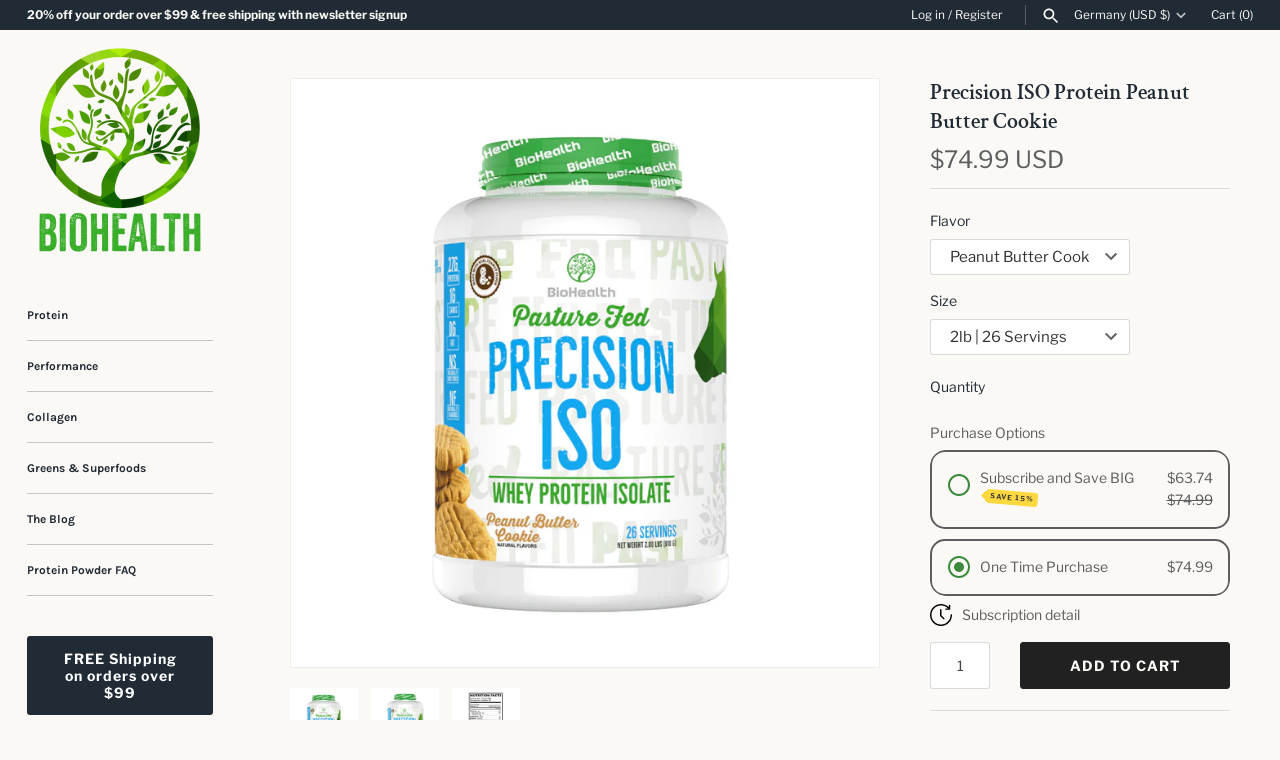

--- FILE ---
content_type: text/javascript; charset=utf-8
request_url: https://biohnutrition.com/en-de/products/precision-iso-protein-peanut-butter-cookie.js
body_size: 1672
content:
{"id":4479312560222,"title":"Precision ISO Protein Peanut Butter Cookie","handle":"precision-iso-protein-peanut-butter-cookie","description":"\u003cmeta charset=\"utf-8\"\u003e\u003cmeta charset=\"utf-8\"\u003e\n\u003cp\u003ePrecision ISO fuels muscle recovery and supports muscle protein synthesis necessary to build lean muscle. This protein is highly-purified- meaning, it has a higher level of protein purity than other proteins and has a powerful amino acid profile. Made with locally sourced, premium pasture fed whey protein, it’s easy on the stomach and has amazing mixability, consistency and flavor.\u003cbr\u003e\u003c\/p\u003e\n\u003cp\u003e\u003cstrong\u003eThe Flavor:\u003c\/strong\u003e\u003cspan\u003e Peanut Butter Cookie has flavors of smooth and creamy roasted peanut butter with just the right amount of sweetness, just like the cookie.\u003c\/span\u003e\u003c\/p\u003e\n\u003cp\u003e\u003cstrong\u003eMacros per serving:\u003c\/strong\u003e\u003cspan\u003e \u003c\/span\u003e27g Protein | 1g Carbs | 0g Fat\u003c\/p\u003e\n\u003cp\u003e\u003cstrong\u003eSuggested Use:\u003c\/strong\u003e\u003cspan\u003e \u003c\/span\u003eMix 1-2 scoops with 8-16 OZ of water. Use multiple times a day before and after workouts, based on macro needs.\u003c\/p\u003e\n\u003cp\u003e\u003cstrong\u003eIngredients:\u003c\/strong\u003e\u003cspan\u003e Pasture Fed Whey Protein Isolate, Cocoa Powder, Natural Flavors, Guar Gum, Stevia Leaf Extract, Salt\u003c\/span\u003e\u003c\/p\u003e\n\u003cp\u003e\u003cstrong\u003eAllergen statement:\u003c\/strong\u003e\u003cspan\u003e \u003c\/span\u003eContains milk \u0026amp; soy (Lecithin). Made in a facility that may also process egg, tree nuts, sesame, peanuts, fish, crustaceans, shellfish and wheat products. Notice: Powder density may be affected by settling which may cause variations in the scoop serving size and fill levels from bottle to bottle. Keep out of reach of children. Store in a cool\/dry place. Keep out of direct sunlight.\u003c\/p\u003e\n\u003cdl class=\"accordion\"\u003e\u003c\/dl\u003e\n\u003cdiv\u003e\u003c\/div\u003e","published_at":"2020-03-30T10:32:04-07:00","created_at":"2020-03-30T10:32:04-07:00","vendor":"BioHealth Nutrition","type":"Protein Powder","tags":["Grass Fed Whey","Grass Fed Whey Protein","Pasture Fed Whey Protein Isolate","Precision ISO","Protein","whey protein"],"price":7499,"price_min":7499,"price_max":13499,"available":true,"price_varies":true,"compare_at_price":null,"compare_at_price_min":0,"compare_at_price_max":0,"compare_at_price_varies":false,"variants":[{"id":31523583950942,"title":"Peanut Butter Cookie \/ 2lb | 26 Servings","option1":"Peanut Butter Cookie","option2":"2lb | 26 Servings","option3":null,"sku":"PBC-01","requires_shipping":true,"taxable":true,"featured_image":{"id":29202524930142,"product_id":4479312560222,"position":1,"created_at":"2022-08-24T18:57:56-07:00","updated_at":"2022-08-24T18:58:02-07:00","alt":"Precision ISO Whey Protein Isolate Peanut Butter Cookie - BioHealth Nutrition","width":1000,"height":1000,"src":"https:\/\/cdn.shopify.com\/s\/files\/1\/1989\/0093\/products\/ISO-PBC-2lb-PDP.png?v=1661392682","variant_ids":[31523583950942]},"available":true,"name":"Precision ISO Protein Peanut Butter Cookie - Peanut Butter Cookie \/ 2lb | 26 Servings","public_title":"Peanut Butter Cookie \/ 2lb | 26 Servings","options":["Peanut Butter Cookie","2lb | 26 Servings"],"price":7499,"weight":907,"compare_at_price":null,"inventory_management":null,"barcode":"860002988245","featured_media":{"alt":"Precision ISO Whey Protein Isolate Peanut Butter Cookie - BioHealth Nutrition","id":21494423552094,"position":1,"preview_image":{"aspect_ratio":1.0,"height":1000,"width":1000,"src":"https:\/\/cdn.shopify.com\/s\/files\/1\/1989\/0093\/products\/ISO-PBC-2lb-PDP.png?v=1661392682"}},"quantity_rule":{"min":1,"max":null,"increment":1},"quantity_price_breaks":[],"requires_selling_plan":false,"selling_plan_allocations":[{"price_adjustments":[{"position":1,"price":6374}],"price":6374,"compare_at_price":7499,"per_delivery_price":6374,"selling_plan_id":796393566,"selling_plan_group_id":"3180eb8862fddbe5ef4ce2f099ed5d33c87d7a5a"},{"price_adjustments":[{"position":1,"price":6374}],"price":6374,"compare_at_price":7499,"per_delivery_price":6374,"selling_plan_id":796426334,"selling_plan_group_id":"3180eb8862fddbe5ef4ce2f099ed5d33c87d7a5a"},{"price_adjustments":[{"position":1,"price":6749}],"price":6749,"compare_at_price":7499,"per_delivery_price":6749,"selling_plan_id":796459102,"selling_plan_group_id":"3180eb8862fddbe5ef4ce2f099ed5d33c87d7a5a"}]},{"id":31523583983710,"title":"Peanut Butter Cookie \/ 5lb | 66 Servings","option1":"Peanut Butter Cookie","option2":"5lb | 66 Servings","option3":null,"sku":"PBC-02","requires_shipping":true,"taxable":true,"featured_image":{"id":29202524897374,"product_id":4479312560222,"position":2,"created_at":"2022-08-24T18:57:56-07:00","updated_at":"2022-08-24T18:58:02-07:00","alt":"Precision ISO Whey Protein Isolate Peanut Butter Cookie - BioHealth Nutrition","width":1000,"height":1000,"src":"https:\/\/cdn.shopify.com\/s\/files\/1\/1989\/0093\/products\/ISO-PBC-5lb-PDP.png?v=1661392682","variant_ids":[31523583983710]},"available":true,"name":"Precision ISO Protein Peanut Butter Cookie - Peanut Butter Cookie \/ 5lb | 66 Servings","public_title":"Peanut Butter Cookie \/ 5lb | 66 Servings","options":["Peanut Butter Cookie","5lb | 66 Servings"],"price":13499,"weight":2268,"compare_at_price":null,"inventory_management":null,"barcode":"860002988252","featured_media":{"alt":"Precision ISO Whey Protein Isolate Peanut Butter Cookie - BioHealth Nutrition","id":21494423584862,"position":2,"preview_image":{"aspect_ratio":1.0,"height":1000,"width":1000,"src":"https:\/\/cdn.shopify.com\/s\/files\/1\/1989\/0093\/products\/ISO-PBC-5lb-PDP.png?v=1661392682"}},"quantity_rule":{"min":1,"max":null,"increment":1},"quantity_price_breaks":[],"requires_selling_plan":false,"selling_plan_allocations":[{"price_adjustments":[{"position":1,"price":11474}],"price":11474,"compare_at_price":13499,"per_delivery_price":11474,"selling_plan_id":796393566,"selling_plan_group_id":"3180eb8862fddbe5ef4ce2f099ed5d33c87d7a5a"},{"price_adjustments":[{"position":1,"price":11474}],"price":11474,"compare_at_price":13499,"per_delivery_price":11474,"selling_plan_id":796426334,"selling_plan_group_id":"3180eb8862fddbe5ef4ce2f099ed5d33c87d7a5a"},{"price_adjustments":[{"position":1,"price":12149}],"price":12149,"compare_at_price":13499,"per_delivery_price":12149,"selling_plan_id":796459102,"selling_plan_group_id":"3180eb8862fddbe5ef4ce2f099ed5d33c87d7a5a"}]}],"images":["\/\/cdn.shopify.com\/s\/files\/1\/1989\/0093\/products\/ISO-PBC-2lb-PDP.png?v=1661392682","\/\/cdn.shopify.com\/s\/files\/1\/1989\/0093\/products\/ISO-PBC-5lb-PDP.png?v=1661392682","\/\/cdn.shopify.com\/s\/files\/1\/1989\/0093\/products\/ISO-PBC-Facts-PDP.png?v=1661392682"],"featured_image":"\/\/cdn.shopify.com\/s\/files\/1\/1989\/0093\/products\/ISO-PBC-2lb-PDP.png?v=1661392682","options":[{"name":"Flavor","position":1,"values":["Peanut Butter Cookie"]},{"name":"Size","position":2,"values":["2lb | 26 Servings","5lb | 66 Servings"]}],"url":"\/en-de\/products\/precision-iso-protein-peanut-butter-cookie","media":[{"alt":"Precision ISO Whey Protein Isolate Peanut Butter Cookie - BioHealth Nutrition","id":21494423552094,"position":1,"preview_image":{"aspect_ratio":1.0,"height":1000,"width":1000,"src":"https:\/\/cdn.shopify.com\/s\/files\/1\/1989\/0093\/products\/ISO-PBC-2lb-PDP.png?v=1661392682"},"aspect_ratio":1.0,"height":1000,"media_type":"image","src":"https:\/\/cdn.shopify.com\/s\/files\/1\/1989\/0093\/products\/ISO-PBC-2lb-PDP.png?v=1661392682","width":1000},{"alt":"Precision ISO Whey Protein Isolate Peanut Butter Cookie - BioHealth Nutrition","id":21494423584862,"position":2,"preview_image":{"aspect_ratio":1.0,"height":1000,"width":1000,"src":"https:\/\/cdn.shopify.com\/s\/files\/1\/1989\/0093\/products\/ISO-PBC-5lb-PDP.png?v=1661392682"},"aspect_ratio":1.0,"height":1000,"media_type":"image","src":"https:\/\/cdn.shopify.com\/s\/files\/1\/1989\/0093\/products\/ISO-PBC-5lb-PDP.png?v=1661392682","width":1000},{"alt":"Precision ISO Whey Protein Isolate Peanut Butter Cookie Nutrition Facts - BioHealth Nutrition","id":21494423519326,"position":3,"preview_image":{"aspect_ratio":1.0,"height":1000,"width":1000,"src":"https:\/\/cdn.shopify.com\/s\/files\/1\/1989\/0093\/products\/ISO-PBC-Facts-PDP.png?v=1661392682"},"aspect_ratio":1.0,"height":1000,"media_type":"image","src":"https:\/\/cdn.shopify.com\/s\/files\/1\/1989\/0093\/products\/ISO-PBC-Facts-PDP.png?v=1661392682","width":1000}],"requires_selling_plan":false,"selling_plan_groups":[{"id":"3180eb8862fddbe5ef4ce2f099ed5d33c87d7a5a","name":"Precision ISO","options":[{"name":"Delivery every","position":1,"values":["28DAY28DAYMIN_CYCLES=1MAX_CYCLES=50true-15.0-PERCENTAGEfalseMonthly","45DAY45DAYMIN_CYCLES=1MAX_CYCLES=50true-15.0-PERCENTAGEfalseEvery 45 Days","60DAY60DAYMIN_CYCLES=1MAX_CYCLES=50true-10.0-PERCENTAGEfalseEvery 60 Days"]}],"selling_plans":[{"id":796393566,"name":"Monthly","description":null,"options":[{"name":"Delivery every","position":1,"value":"28DAY28DAYMIN_CYCLES=1MAX_CYCLES=50true-15.0-PERCENTAGEfalseMonthly"}],"recurring_deliveries":true,"price_adjustments":[{"order_count":null,"position":1,"value_type":"percentage","value":15}]},{"id":796426334,"name":"Every 45 Days","description":null,"options":[{"name":"Delivery every","position":1,"value":"45DAY45DAYMIN_CYCLES=1MAX_CYCLES=50true-15.0-PERCENTAGEfalseEvery 45 Days"}],"recurring_deliveries":true,"price_adjustments":[{"order_count":null,"position":1,"value_type":"percentage","value":15}]},{"id":796459102,"name":"Every 60 Days","description":null,"options":[{"name":"Delivery every","position":1,"value":"60DAY60DAYMIN_CYCLES=1MAX_CYCLES=50true-10.0-PERCENTAGEfalseEvery 60 Days"}],"recurring_deliveries":true,"price_adjustments":[{"order_count":null,"position":1,"value_type":"percentage","value":10}]}],"app_id":"appstle"}]}